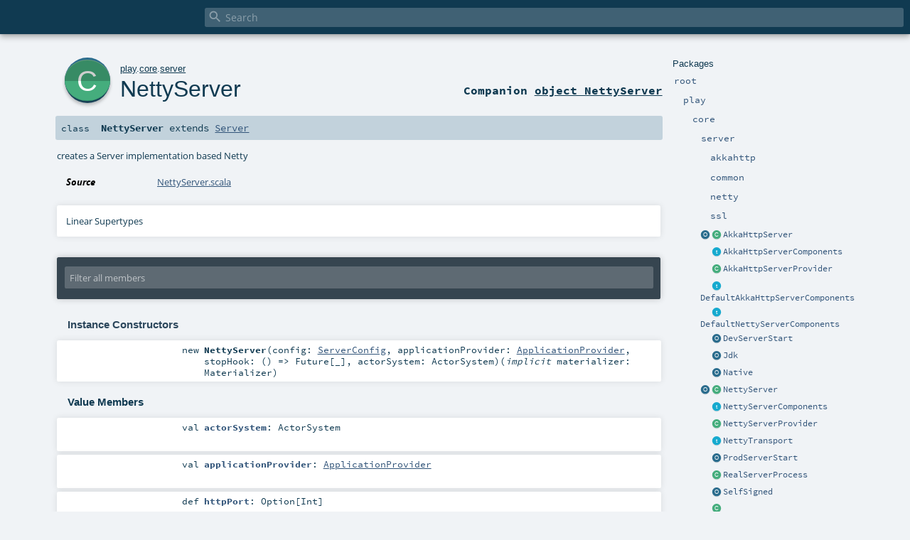

--- FILE ---
content_type: text/html
request_url: https://www.playframework.com/documentation/2.8.2/api/scala/play/core/server/NettyServer.html
body_size: 5955
content:
<!DOCTYPE html ><html><head><meta http-equiv="X-UA-Compatible" content="IE=edge"/><meta content="width=device-width, initial-scale=1.0, maximum-scale=1.0, user-scalable=no" name="viewport"/><title></title><meta content="" name="description"/><meta content="" name="keywords"/><meta http-equiv="content-type" content="text/html; charset=UTF-8"/><link href="../../../lib/index.css" media="screen" type="text/css" rel="stylesheet"/><link href="../../../lib/template.css" media="screen" type="text/css" rel="stylesheet"/><link href="../../../lib/print.css" media="print" type="text/css" rel="stylesheet"/><link href="../../../lib/diagrams.css" media="screen" type="text/css" rel="stylesheet" id="diagrams-css"/><script type="text/javascript" src="../../../lib/jquery.min.js"></script><script type="text/javascript" src="../../../lib/index.js"></script><script type="text/javascript" src="../../../index.js"></script><script type="text/javascript" src="../../../lib/scheduler.js"></script><script type="text/javascript" src="../../../lib/template.js"></script><script type="text/javascript">/* this variable can be used by the JS to determine the path to the root document */
var toRoot = '../../../';</script></head><body><div id="search"><span id="doc-title"><span id="doc-version"></span></span> <span class="close-results"><span class="left">&lt;</span> Back</span><div id="textfilter"><span class="input"><input autocapitalize="none" placeholder="Search" id="index-input" type="text" accesskey="/"/><i class="clear material-icons"></i><i id="search-icon" class="material-icons"></i></span></div></div><div id="search-results"><div id="search-progress"><div id="progress-fill"></div></div><div id="results-content"><div id="entity-results"></div><div id="member-results"></div></div></div><div id="content-scroll-container" style="-webkit-overflow-scrolling: touch;"><div id="content-container" style="-webkit-overflow-scrolling: touch;"><div id="subpackage-spacer"><div id="packages"><h1>Packages</h1><ul><li class="indented0 " name="_root_.root" group="Ungrouped" fullComment="yes" data-isabs="false" visbl="pub"><a id="_root_"></a><a id="root:_root_"></a> <span class="permalink"><a href="../../../index.html" title="Permalink"><i class="material-icons"></i></a></span> <span class="modifier_kind"><span class="modifier"></span> <span class="kind">package</span></span> <span class="symbol"><a href="../../../index.html" title=""><span class="name">root</span></a></span><div class="fullcomment"><dl class="attributes block"><dt>Definition Classes</dt><dd><a href="../../../index.html" name="_root_" id="_root_" class="extype">root</a></dd></dl></div></li><li class="indented1 " name="_root_.play" group="Ungrouped" fullComment="yes" data-isabs="false" visbl="pub"><a id="play"></a><a id="play:play"></a> <span class="permalink"><a href="../../../play/index.html" title="Permalink"><i class="material-icons"></i></a></span> <span class="modifier_kind"><span class="modifier"></span> <span class="kind">package</span></span> <span class="symbol"><a href="../../index.html" title="Play framework."><span class="name">play</span></a></span><p class="shortcomment cmt">Play framework.</p><div class="fullcomment"><div class="comment cmt"><p>Play framework.</p><h4> Play </h4><p><a href="https://www.playframework.com" target="_blank">http://www.playframework.com</a>
</p></div><dl class="attributes block"><dt>Definition Classes</dt><dd><a href="../../../index.html" name="_root_" id="_root_" class="extype">root</a></dd></dl></div></li><li class="indented2 " name="play.core" group="Ungrouped" fullComment="yes" data-isabs="false" visbl="pub"><a id="core"></a><a id="core:core"></a> <span class="permalink"><a href="../../../play/core/index.html" title="Permalink"><i class="material-icons"></i></a></span> <span class="modifier_kind"><span class="modifier"></span> <span class="kind">package</span></span> <span class="symbol"><a href="../index.html" title=""><span class="name">core</span></a></span><div class="fullcomment"><dl class="attributes block"><dt>Definition Classes</dt><dd><a href="../../index.html" name="play" id="play" class="extype">play</a></dd></dl></div></li><li class="indented3 " name="play.core.server" group="Ungrouped" fullComment="yes" data-isabs="false" visbl="pub"><a id="server"></a><a id="server:server"></a> <span class="permalink"><a href="../../../play/core/server/index.html" title="Permalink"><i class="material-icons"></i></a></span> <span class="modifier_kind"><span class="modifier"></span> <span class="kind">package</span></span> <span class="symbol"><a href="index.html" title=""><span class="name">server</span></a></span><div class="fullcomment"><dl class="attributes block"><dt>Definition Classes</dt><dd><a href="../index.html" name="play.core" id="play.core" class="extype">core</a></dd></dl></div></li><li class="indented4 " name="play.core.server.akkahttp" group="Ungrouped" fullComment="yes" data-isabs="false" visbl="pub"><a id="akkahttp"></a><a id="akkahttp:akkahttp"></a> <span class="permalink"><a href="../../../play/core/server/akkahttp/index.html" title="Permalink"><i class="material-icons"></i></a></span> <span class="modifier_kind"><span class="modifier"></span> <span class="kind">package</span></span> <span class="symbol"><a href="akkahttp/index.html" title=""><span class="name">akkahttp</span></a></span><div class="fullcomment"><dl class="attributes block"><dt>Definition Classes</dt><dd><a href="index.html" name="play.core.server" id="play.core.server" class="extype">server</a></dd></dl></div></li><li class="indented4 " name="play.core.server.common" group="Ungrouped" fullComment="yes" data-isabs="false" visbl="pub"><a id="common"></a><a id="common:common"></a> <span class="permalink"><a href="../../../play/core/server/common/index.html" title="Permalink"><i class="material-icons"></i></a></span> <span class="modifier_kind"><span class="modifier"></span> <span class="kind">package</span></span> <span class="symbol"><a href="common/index.html" title=""><span class="name">common</span></a></span><div class="fullcomment"><dl class="attributes block"><dt>Definition Classes</dt><dd><a href="index.html" name="play.core.server" id="play.core.server" class="extype">server</a></dd></dl></div></li><li class="indented4 " name="play.core.server.netty" group="Ungrouped" fullComment="yes" data-isabs="false" visbl="pub"><a id="netty"></a><a id="netty:netty"></a> <span class="permalink"><a href="../../../play/core/server/netty/index.html" title="Permalink"><i class="material-icons"></i></a></span> <span class="modifier_kind"><span class="modifier"></span> <span class="kind">package</span></span> <span class="symbol"><a href="netty/index.html" title=""><span class="name">netty</span></a></span><div class="fullcomment"><dl class="attributes block"><dt>Definition Classes</dt><dd><a href="index.html" name="play.core.server" id="play.core.server" class="extype">server</a></dd></dl></div></li><li class="indented4 " name="play.core.server.ssl" group="Ungrouped" fullComment="yes" data-isabs="false" visbl="pub"><a id="ssl"></a><a id="ssl:ssl"></a> <span class="permalink"><a href="../../../play/core/server/ssl/index.html" title="Permalink"><i class="material-icons"></i></a></span> <span class="modifier_kind"><span class="modifier"></span> <span class="kind">package</span></span> <span class="symbol"><a href="ssl/index.html" title=""><span class="name">ssl</span></a></span><div class="fullcomment"><dl class="attributes block"><dt>Definition Classes</dt><dd><a href="index.html" name="play.core.server" id="play.core.server" class="extype">server</a></dd></dl></div></li><li class="current-entities indented3"><a href="AkkaHttpServer$.html" title="Creates an AkkaHttpServer from a given router using BuiltInComponents:" class="object"></a> <a href="AkkaHttpServer.html" title="Starts a Play server using Akka HTTP." class="class"></a><a href="AkkaHttpServer.html" title="Starts a Play server using Akka HTTP.">AkkaHttpServer</a></li><li class="current-entities indented3"><span class="separator"></span> <a href="AkkaHttpServerComponents.html" title="Components for building a simple Akka HTTP Server." class="trait"></a><a href="AkkaHttpServerComponents.html" title="Components for building a simple Akka HTTP Server.">AkkaHttpServerComponents</a></li><li class="current-entities indented3"><span class="separator"></span> <a href="AkkaHttpServerProvider.html" title="Knows how to create an AkkaHttpServer." class="class"></a><a href="AkkaHttpServerProvider.html" title="Knows how to create an AkkaHttpServer.">AkkaHttpServerProvider</a></li><li class="current-entities indented3"><span class="separator"></span> <a href="DefaultAkkaHttpServerComponents.html" title="A convenient helper trait for constructing an AkkaHttpServer, for example:" class="trait"></a><a href="DefaultAkkaHttpServerComponents.html" title="A convenient helper trait for constructing an AkkaHttpServer, for example:">DefaultAkkaHttpServerComponents</a></li><li class="current-entities indented3"><span class="separator"></span> <a href="DefaultNettyServerComponents.html" title="A convenient helper trait for constructing an NettyServer, for example:" class="trait"></a><a href="DefaultNettyServerComponents.html" title="A convenient helper trait for constructing an NettyServer, for example:">DefaultNettyServerComponents</a></li><li class="current-entities indented3"><span class="separator"></span> <a href="DevServerStart$.html" title="Used to start servers in 'dev' mode, a mode where the application is reloaded whenever its source changes." class="object"></a><a href="DevServerStart$.html" title="Used to start servers in 'dev' mode, a mode where the application is reloaded whenever its source changes.">DevServerStart</a></li><li class="current-entities indented3"><span class="separator"></span> <a href="Jdk$.html" title="" class="object"></a><a href="Jdk$.html" title="">Jdk</a></li><li class="current-entities indented3"><span class="separator"></span> <a href="Native$.html" title="" class="object"></a><a href="Native$.html" title="">Native</a></li><li class="current-entities indented3"><a href="NettyServer$.html" title="Create a Netty server zfrom a given router using BuiltInComponents:" class="object"></a> <a href="" title="creates a Server implementation based Netty" class="class"></a><a href="" title="creates a Server implementation based Netty">NettyServer</a></li><li class="current-entities indented3"><span class="separator"></span> <a href="NettyServerComponents.html" title="Cake for building a simple Netty server." class="trait"></a><a href="NettyServerComponents.html" title="Cake for building a simple Netty server.">NettyServerComponents</a></li><li class="current-entities indented3"><span class="separator"></span> <a href="NettyServerProvider.html" title="The Netty server provider" class="class"></a><a href="NettyServerProvider.html" title="The Netty server provider">NettyServerProvider</a></li><li class="current-entities indented3"><span class="separator"></span> <a href="NettyTransport.html" title="" class="trait"></a><a href="NettyTransport.html" title="">NettyTransport</a></li><li class="current-entities indented3"><span class="separator"></span> <a href="ProdServerStart$.html" title="Used to start servers in 'prod' mode, the mode that is used in production." class="object"></a><a href="ProdServerStart$.html" title="Used to start servers in 'prod' mode, the mode that is used in production.">ProdServerStart</a></li><li class="current-entities indented3"><span class="separator"></span> <a href="RealServerProcess.html" title="A ServerProcess that wraps a real JVM process." class="class"></a><a href="RealServerProcess.html" title="A ServerProcess that wraps a real JVM process.">RealServerProcess</a></li><li class="current-entities indented3"><span class="separator"></span> <a href="SelfSigned$.html" title="Contains a statically initialized self-signed certificate." class="object"></a><a href="SelfSigned$.html" title="Contains a statically initialized self-signed certificate.">SelfSigned</a></li><li class="current-entities indented3"><span class="separator"></span> <a href="SelfSignedSSLEngineProvider.html" title="An SSLEngineProvider which simply references the values in the SelfSigned object." class="class"></a><a href="SelfSignedSSLEngineProvider.html" title="An SSLEngineProvider which simply references the values in the SelfSigned object.">SelfSignedSSLEngineProvider</a></li><li class="current-entities indented3"><a href="Server$.html" title="Utilities for creating a server that runs around a block of code." class="object"></a> <a href="Server.html" title="Provides generic server behaviour for Play applications." class="trait"></a><a href="Server.html" title="Provides generic server behaviour for Play applications.">Server</a></li><li class="current-entities indented3"><span class="separator"></span> <a href="ServerComponents.html" title="Components to create a Server instance." class="trait"></a><a href="ServerComponents.html" title="Components to create a Server instance.">ServerComponents</a></li><li class="current-entities indented3"><a href="ServerConfig$.html" title="" class="object"></a> <a href="ServerConfig.html" title="Common configuration for servers such as NettyServer." class="class"></a><a href="ServerConfig.html" title="Common configuration for servers such as NettyServer.">ServerConfig</a></li><li class="current-entities indented3"><span class="separator"></span> <a href="ServerEndpoint.html" title="Contains information about which port and protocol can be used to connect to the server." class="class"></a><a href="ServerEndpoint.html" title="Contains information about which port and protocol can be used to connect to the server.">ServerEndpoint</a></li><li class="current-entities indented3"><a href="ServerEndpoints$.html" title="" class="object"></a> <a href="ServerEndpoints.html" title="Wrapper for a sequence of ServerEndpoints." class="class"></a><a href="ServerEndpoints.html" title="Wrapper for a sequence of ServerEndpoints.">ServerEndpoints</a></li><li class="current-entities indented3"><span class="separator"></span> <a href="ServerListenException.html" title="This exception is thrown when the server is unable to listen on a port" class="class"></a><a href="ServerListenException.html" title="This exception is thrown when the server is unable to listen on a port">ServerListenException</a></li><li class="current-entities indented3"><span class="separator"></span> <a href="ServerProcess.html" title="Abstracts a JVM process so it can be mocked for testing or to isolate pseudo-processes within a VM." class="trait"></a><a href="ServerProcess.html" title="Abstracts a JVM process so it can be mocked for testing or to isolate pseudo-processes within a VM.">ServerProcess</a></li><li class="current-entities indented3"><a href="ServerProvider$.html" title="" class="object"></a> <a href="ServerProvider.html" title="An object that knows how to obtain a server." class="trait"></a><a href="ServerProvider.html" title="An object that knows how to obtain a server.">ServerProvider</a></li><li class="current-entities indented3"><span class="separator"></span> <a href="ServerStartException.html" title="Indicates an issue with starting a server, e.g." class="class"></a><a href="ServerStartException.html" title="Indicates an issue with starting a server, e.g.">ServerStartException</a></li><li class="current-entities indented3"><span class="separator"></span> <a href="WebSocketable.html" title="" class="trait"></a><a href="WebSocketable.html" title="">WebSocketable</a></li></ul></div></div><div id="content"><body class="class type"><div id="definition"><a href="NettyServer$.html" title="See companion object"><div class="big-circle class-companion-object">c</div></a><p id="owner"><a href="../../index.html" name="play" id="play" class="extype">play</a>.<a href="../index.html" name="play.core" id="play.core" class="extype">core</a>.<a href="index.html" name="play.core.server" id="play.core.server" class="extype">server</a></p><h1><a href="NettyServer$.html" title="See companion object">NettyServer</a><span class="permalink"><a href="../../../play/core/server/NettyServer.html" title="Permalink"><i class="material-icons"></i></a></span></h1><h3><span class="morelinks"><div>Companion <a href="NettyServer$.html" title="See companion object">object NettyServer</a></div></span></h3></div><h4 id="signature" class="signature"><span class="modifier_kind"><span class="modifier"></span> <span class="kind">class</span></span> <span class="symbol"><span class="name">NettyServer</span><span class="result"> extends <a href="Server.html" name="play.core.server.Server" id="play.core.server.Server" class="extype">Server</a></span></span></h4><div id="comment" class="fullcommenttop"><div class="comment cmt"><p>creates a Server implementation based Netty
</p></div><dl class="attributes block"><dt>Source</dt><dd><a href="https://github.com/playframework/playframework/tree/2.8.2/transport/server/play-netty-server/src/main/scala/play/core/server/NettyServer.scala" target="_blank">NettyServer.scala</a></dd></dl><div class="toggleContainer"><div class="toggle block"><span>Linear Supertypes</span><div class="superTypes hiddenContent"><a href="Server.html" name="play.core.server.Server" id="play.core.server.Server" class="extype">Server</a>, <span name="play.core.server.ReloadableServer" class="extype">ReloadableServer</span>, <span name="scala.AnyRef" class="extype">AnyRef</span>, <span name="scala.Any" class="extype">Any</span></div></div></div></div><div id="mbrsel"><div class="toggle"></div><div id="memberfilter"><i class="material-icons arrow"></i><span class="input"><input placeholder="Filter all members" id="mbrsel-input" type="text" accesskey="/"/></span><i class="clear material-icons"></i></div><div id="filterby"><div id="order"><span class="filtertype">Ordering</span><ol><li class="alpha in"><span>Alphabetic</span></li><li class="inherit out"><span>By Inheritance</span></li></ol></div><div class="ancestors"><span class="filtertype">Inherited<br/></span><ol id="linearization"><li class="in" name="play.core.server.NettyServer"><span>NettyServer</span></li><li class="in" name="play.core.server.Server"><span>Server</span></li><li class="in" name="play.core.server.ReloadableServer"><span>ReloadableServer</span></li><li class="in" name="scala.AnyRef"><span>AnyRef</span></li><li class="in" name="scala.Any"><span>Any</span></li></ol></div><div class="ancestors"><span class="filtertype"></span><ol><li class="hideall out"><span>Hide All</span></li><li class="showall in"><span>Show All</span></li></ol></div><div id="visbl"><span class="filtertype">Visibility</span><ol><li class="public in"><span>Public</span></li><li class="protected out"><span>Protected</span></li></ol></div></div></div><div id="template"><div id="allMembers"><div id="constructors" class="members"><h3>Instance Constructors</h3><ol><li class="indented0 " name="play.core.server.NettyServer#&lt;init&gt;" group="Ungrouped" fullComment="no" data-isabs="false" visbl="pub"><a id="&lt;init&gt;(config:play.core.server.ServerConfig,applicationProvider:play.core.ApplicationProvider,stopHook:()=&gt;scala.concurrent.Future[_],actorSystem:akka.actor.ActorSystem)(implicitmaterializer:akka.stream.Materializer):play.core.server.NettyServer"></a><a id="&lt;init&gt;:NettyServer"></a> <span class="permalink"><a href="../../../play/core/server/NettyServer.html#&lt;init&gt;(config:play.core.server.ServerConfig,applicationProvider:play.core.ApplicationProvider,stopHook:()=&gt;scala.concurrent.Future[_],actorSystem:akka.actor.ActorSystem)(implicitmaterializer:akka.stream.Materializer):play.core.server.NettyServer" title="Permalink"><i class="material-icons"></i></a></span> <span class="modifier_kind"><span class="modifier"></span> <span class="kind">new</span></span> <span class="symbol"><span class="name">NettyServer</span><span class="params">(<span name="config">config: <a href="ServerConfig.html" name="play.core.server.ServerConfig" id="play.core.server.ServerConfig" class="extype">ServerConfig</a></span>, <span name="applicationProvider">applicationProvider: <a href="../ApplicationProvider.html" name="play.core.ApplicationProvider" id="play.core.ApplicationProvider" class="extype">ApplicationProvider</a></span>, <span name="stopHook">stopHook: () =&gt; <span name="scala.concurrent.Future" class="extype">Future</span>[_]</span>, <span name="actorSystem">actorSystem: <span name="akka.actor.ActorSystem" class="extype">ActorSystem</span></span>)</span><span class="params">(<span class="implicit">implicit </span><span name="materializer">materializer: <span name="akka.stream.Materializer" class="extype">Materializer</span></span>)</span></span></li></ol></div><div class="values members"><h3>Value Members</h3><ol><li class="indented0 " name="scala.AnyRef#!=" group="Ungrouped" fullComment="yes" data-isabs="false" visbl="pub"><a id="!=(x$1:Any):Boolean"></a><a id="!=(Any):Boolean"></a> <span class="permalink"><a href="../../../play/core/server/NettyServer.html#!=(x$1:Any):Boolean" title="Permalink"><i class="material-icons"></i></a></span> <span class="modifier_kind"><span class="modifier">final </span> <span class="kind">def</span></span> <span class="symbol"><span class="name" title="gt4s: $bang$eq">!=</span><span class="params">(<span name="arg0">arg0: <span name="scala.Any" class="extype">Any</span></span>)</span><span class="result">: <span name="scala.Boolean" class="extype">Boolean</span></span></span><div class="fullcomment"><dl class="attributes block"><dt>Definition Classes</dt><dd>AnyRef → Any</dd></dl></div></li><li class="indented0 " name="scala.AnyRef###" group="Ungrouped" fullComment="yes" data-isabs="false" visbl="pub"><a id="##:Int"></a> <span class="permalink"><a href="../../../play/core/server/NettyServer.html###:Int" title="Permalink"><i class="material-icons"></i></a></span> <span class="modifier_kind"><span class="modifier">final </span> <span class="kind">def</span></span> <span class="symbol"><span class="name" title="gt4s: $hash$hash">##</span><span class="result">: <span name="scala.Int" class="extype">Int</span></span></span><div class="fullcomment"><dl class="attributes block"><dt>Definition Classes</dt><dd>AnyRef → Any</dd></dl></div></li><li class="indented0 " name="scala.AnyRef#==" group="Ungrouped" fullComment="yes" data-isabs="false" visbl="pub"><a id="==(x$1:Any):Boolean"></a><a id="==(Any):Boolean"></a> <span class="permalink"><a href="../../../play/core/server/NettyServer.html#==(x$1:Any):Boolean" title="Permalink"><i class="material-icons"></i></a></span> <span class="modifier_kind"><span class="modifier">final </span> <span class="kind">def</span></span> <span class="symbol"><span class="name" title="gt4s: $eq$eq">==</span><span class="params">(<span name="arg0">arg0: <span name="scala.Any" class="extype">Any</span></span>)</span><span class="result">: <span name="scala.Boolean" class="extype">Boolean</span></span></span><div class="fullcomment"><dl class="attributes block"><dt>Definition Classes</dt><dd>AnyRef → Any</dd></dl></div></li><li class="indented0 " name="play.core.server.NettyServer#actorSystem" group="Ungrouped" fullComment="no" data-isabs="false" visbl="pub"><a id="actorSystem:akka.actor.ActorSystem"></a><a id="actorSystem:ActorSystem"></a> <span class="permalink"><a href="../../../play/core/server/NettyServer.html#actorSystem:akka.actor.ActorSystem" title="Permalink"><i class="material-icons"></i></a></span> <span class="modifier_kind"><span class="modifier"></span> <span class="kind">val</span></span> <span class="symbol"><span class="name">actorSystem</span><span class="result">: <span name="akka.actor.ActorSystem" class="extype">ActorSystem</span></span></span></li><li class="indented0 " name="play.core.server.NettyServer#applicationProvider" group="Ungrouped" fullComment="yes" data-isabs="false" visbl="pub"><a id="applicationProvider:play.core.ApplicationProvider"></a><a id="applicationProvider:ApplicationProvider"></a> <span class="permalink"><a href="../../../play/core/server/NettyServer.html#applicationProvider:play.core.ApplicationProvider" title="Permalink"><i class="material-icons"></i></a></span> <span class="modifier_kind"><span class="modifier"></span> <span class="kind">val</span></span> <span class="symbol"><span class="name">applicationProvider</span><span class="result">: <a href="../ApplicationProvider.html" name="play.core.ApplicationProvider" id="play.core.ApplicationProvider" class="extype">ApplicationProvider</a></span></span><div class="fullcomment"><dl class="attributes block"><dt>Definition Classes</dt><dd><a href="" name="play.core.server.NettyServer" id="play.core.server.NettyServer" class="extype">NettyServer</a> → <a href="Server.html" name="play.core.server.Server" id="play.core.server.Server" class="extype">Server</a></dd></dl></div></li><li class="indented0 " name="scala.Any#asInstanceOf" group="Ungrouped" fullComment="yes" data-isabs="false" visbl="pub"><a id="asInstanceOf[T0]:T0"></a> <span class="permalink"><a href="../../../play/core/server/NettyServer.html#asInstanceOf[T0]:T0" title="Permalink"><i class="material-icons"></i></a></span> <span class="modifier_kind"><span class="modifier">final </span> <span class="kind">def</span></span> <span class="symbol"><span class="name">asInstanceOf</span><span class="tparams">[<span name="T0">T0</span>]</span><span class="result">: <span name="scala.Any.asInstanceOf.T0" class="extype">T0</span></span></span><div class="fullcomment"><dl class="attributes block"><dt>Definition Classes</dt><dd>Any</dd></dl></div></li><li class="indented0 " name="scala.AnyRef#clone" group="Ungrouped" fullComment="yes" data-isabs="false" visbl="prt"><a id="clone():Object"></a><a id="clone():AnyRef"></a> <span class="permalink"><a href="../../../play/core/server/NettyServer.html#clone():Object" title="Permalink"><i class="material-icons"></i></a></span> <span class="modifier_kind"><span class="modifier"></span> <span class="kind">def</span></span> <span class="symbol"><span class="name">clone</span><span class="params">()</span><span class="result">: <span name="scala.AnyRef" class="extype">AnyRef</span></span></span><div class="fullcomment"><dl class="attributes block"><dt>Attributes</dt><dd>protected[<span name="java.lang" class="extype">lang</span>] </dd><dt>Definition Classes</dt><dd>AnyRef</dd><dt>Annotations</dt><dd><span class="name">@throws</span><span class="args">(<span><span class="defval">classOf[java.lang.CloneNotSupportedException]</span></span>)</span> <span class="name">@native</span><span class="args">()</span> </dd></dl></div></li><li class="indented0 " name="scala.AnyRef#eq" group="Ungrouped" fullComment="yes" data-isabs="false" visbl="pub"><a id="eq(x$1:AnyRef):Boolean"></a><a id="eq(AnyRef):Boolean"></a> <span class="permalink"><a href="../../../play/core/server/NettyServer.html#eq(x$1:AnyRef):Boolean" title="Permalink"><i class="material-icons"></i></a></span> <span class="modifier_kind"><span class="modifier">final </span> <span class="kind">def</span></span> <span class="symbol"><span class="name">eq</span><span class="params">(<span name="arg0">arg0: <span name="scala.AnyRef" class="extype">AnyRef</span></span>)</span><span class="result">: <span name="scala.Boolean" class="extype">Boolean</span></span></span><div class="fullcomment"><dl class="attributes block"><dt>Definition Classes</dt><dd>AnyRef</dd></dl></div></li><li class="indented0 " name="scala.AnyRef#equals" group="Ungrouped" fullComment="yes" data-isabs="false" visbl="pub"><a id="equals(x$1:Object):Boolean"></a><a id="equals(AnyRef):Boolean"></a> <span class="permalink"><a href="../../../play/core/server/NettyServer.html#equals(x$1:Object):Boolean" title="Permalink"><i class="material-icons"></i></a></span> <span class="modifier_kind"><span class="modifier"></span> <span class="kind">def</span></span> <span class="symbol"><span class="name">equals</span><span class="params">(<span name="arg0">arg0: <span name="scala.AnyRef" class="extype">AnyRef</span></span>)</span><span class="result">: <span name="scala.Boolean" class="extype">Boolean</span></span></span><div class="fullcomment"><dl class="attributes block"><dt>Definition Classes</dt><dd>AnyRef → Any</dd></dl></div></li><li class="indented0 " name="scala.AnyRef#finalize" group="Ungrouped" fullComment="yes" data-isabs="false" visbl="prt"><a id="finalize():Unit"></a> <span class="permalink"><a href="../../../play/core/server/NettyServer.html#finalize():Unit" title="Permalink"><i class="material-icons"></i></a></span> <span class="modifier_kind"><span class="modifier"></span> <span class="kind">def</span></span> <span class="symbol"><span class="name">finalize</span><span class="params">()</span><span class="result">: <span name="scala.Unit" class="extype">Unit</span></span></span><div class="fullcomment"><dl class="attributes block"><dt>Attributes</dt><dd>protected[<span name="java.lang" class="extype">lang</span>] </dd><dt>Definition Classes</dt><dd>AnyRef</dd><dt>Annotations</dt><dd><span class="name">@throws</span><span class="args">(<span><span class="symbol">classOf[java.lang.Throwable]</span></span>)</span> </dd></dl></div></li><li class="indented0 " name="scala.AnyRef#getClass" group="Ungrouped" fullComment="yes" data-isabs="false" visbl="pub"><a id="getClass():Class[_]"></a><a id="getClass():Class[_&lt;:AnyRef]"></a> <span class="permalink"><a href="../../../play/core/server/NettyServer.html#getClass():Class[_]" title="Permalink"><i class="material-icons"></i></a></span> <span class="modifier_kind"><span class="modifier">final </span> <span class="kind">def</span></span> <span class="symbol"><span class="name">getClass</span><span class="params">()</span><span class="result">: <a href="https://docs.oracle.com/javase/8/docs/api/java/lang/Class.html#java.lang.Class" name="java.lang.Class" id="java.lang.Class" class="extype">Class</a>[_ &lt;: <span name="scala.AnyRef" class="extype">AnyRef</span>]</span></span><div class="fullcomment"><dl class="attributes block"><dt>Definition Classes</dt><dd>AnyRef → Any</dd><dt>Annotations</dt><dd><span class="name">@native</span><span class="args">()</span> </dd></dl></div></li><li class="indented0 " name="scala.AnyRef#hashCode" group="Ungrouped" fullComment="yes" data-isabs="false" visbl="pub"><a id="hashCode():Int"></a> <span class="permalink"><a href="../../../play/core/server/NettyServer.html#hashCode():Int" title="Permalink"><i class="material-icons"></i></a></span> <span class="modifier_kind"><span class="modifier"></span> <span class="kind">def</span></span> <span class="symbol"><span class="name">hashCode</span><span class="params">()</span><span class="result">: <span name="scala.Int" class="extype">Int</span></span></span><div class="fullcomment"><dl class="attributes block"><dt>Definition Classes</dt><dd>AnyRef → Any</dd><dt>Annotations</dt><dd><span class="name">@native</span><span class="args">()</span> </dd></dl></div></li><li class="indented0 " name="play.core.server.Server#httpPort" group="Ungrouped" fullComment="yes" data-isabs="false" visbl="pub"><a id="httpPort:Option[Int]"></a> <span class="permalink"><a href="../../../play/core/server/NettyServer.html#httpPort:Option[Int]" title="Permalink"><i class="material-icons"></i></a></span> <span class="modifier_kind"><span class="modifier"></span> <span class="kind">def</span></span> <span class="symbol"><span class="name">httpPort</span><span class="result">: <span name="scala.Option" class="extype">Option</span>[<span name="scala.Int" class="extype">Int</span>]</span></span><p class="shortcomment cmt">Returns the HTTP port of the server.</p><div class="fullcomment"><div class="comment cmt"><p>Returns the HTTP port of the server.</p><p>This is useful when the port number has been automatically selected (by setting a port number of 0).
</p></div><dl class="paramcmts block"><dt>returns</dt><dd class="cmt"><p>The HTTP port the server is bound to, if the HTTP connector is enabled.</p></dd></dl><dl class="attributes block"><dt>Definition Classes</dt><dd><a href="Server.html" name="play.core.server.Server" id="play.core.server.Server" class="extype">Server</a></dd></dl></div></li><li class="indented0 " name="play.core.server.Server#httpsPort" group="Ungrouped" fullComment="yes" data-isabs="false" visbl="pub"><a id="httpsPort:Option[Int]"></a> <span class="permalink"><a href="../../../play/core/server/NettyServer.html#httpsPort:Option[Int]" title="Permalink"><i class="material-icons"></i></a></span> <span class="modifier_kind"><span class="modifier"></span> <span class="kind">def</span></span> <span class="symbol"><span class="name">httpsPort</span><span class="result">: <span name="scala.Option" class="extype">Option</span>[<span name="scala.Int" class="extype">Int</span>]</span></span><p class="shortcomment cmt">Returns the HTTPS port of the server.</p><div class="fullcomment"><div class="comment cmt"><p>Returns the HTTPS port of the server.</p><p>This is useful when the port number has been automatically selected (by setting a port number of 0).
</p></div><dl class="paramcmts block"><dt>returns</dt><dd class="cmt"><p>The HTTPS port the server is bound to, if the HTTPS connector is enabled.</p></dd></dl><dl class="attributes block"><dt>Definition Classes</dt><dd><a href="Server.html" name="play.core.server.Server" id="play.core.server.Server" class="extype">Server</a></dd></dl></div></li><li class="indented0 " name="scala.Any#isInstanceOf" group="Ungrouped" fullComment="yes" data-isabs="false" visbl="pub"><a id="isInstanceOf[T0]:Boolean"></a> <span class="permalink"><a href="../../../play/core/server/NettyServer.html#isInstanceOf[T0]:Boolean" title="Permalink"><i class="material-icons"></i></a></span> <span class="modifier_kind"><span class="modifier">final </span> <span class="kind">def</span></span> <span class="symbol"><span class="name">isInstanceOf</span><span class="tparams">[<span name="T0">T0</span>]</span><span class="result">: <span name="scala.Boolean" class="extype">Boolean</span></span></span><div class="fullcomment"><dl class="attributes block"><dt>Definition Classes</dt><dd>Any</dd></dl></div></li><li class="indented0 " name="play.core.server.NettyServer#mainAddress" group="Ungrouped" fullComment="yes" data-isabs="false" visbl="pub"><a id="mainAddress:java.net.InetSocketAddress"></a><a id="mainAddress:InetSocketAddress"></a> <span class="permalink"><a href="../../../play/core/server/NettyServer.html#mainAddress:java.net.InetSocketAddress" title="Permalink"><i class="material-icons"></i></a></span> <span class="modifier_kind"><span class="modifier"></span> <span class="kind">lazy val</span></span> <span class="symbol"><span class="name">mainAddress</span><span class="result">: <a href="https://docs.oracle.com/javase/8/docs/api/java/net/InetSocketAddress.html#java.net.InetSocketAddress" name="java.net.InetSocketAddress" id="java.net.InetSocketAddress" class="extype">InetSocketAddress</a></span></span><p class="shortcomment cmt">Get the address of the server.</p><div class="fullcomment"><div class="comment cmt"><p>Get the address of the server.
</p></div><dl class="paramcmts block"><dt>returns</dt><dd class="cmt"><p>The address of the server.</p></dd></dl><dl class="attributes block"><dt>Definition Classes</dt><dd><a href="" name="play.core.server.NettyServer" id="play.core.server.NettyServer" class="extype">NettyServer</a> → <a href="Server.html" name="play.core.server.Server" id="play.core.server.Server" class="extype">Server</a></dd></dl></div></li><li class="indented0 " name="play.core.server.NettyServer#materializer" group="Ungrouped" fullComment="no" data-isabs="false" visbl="pub"><a id="materializer:akka.stream.Materializer"></a><a id="materializer:Materializer"></a> <span class="permalink"><a href="../../../play/core/server/NettyServer.html#materializer:akka.stream.Materializer" title="Permalink"><i class="material-icons"></i></a></span> <span class="modifier_kind"><span class="modifier">implicit </span> <span class="kind">val</span></span> <span class="symbol"><span class="name">materializer</span><span class="result">: <span name="akka.stream.Materializer" class="extype">Materializer</span></span></span></li><li class="indented0 " name="play.core.server.NettyServer#mode" group="Ungrouped" fullComment="yes" data-isabs="false" visbl="pub"><a id="mode:play.api.Mode"></a><a id="mode:api.Mode"></a> <span class="permalink"><a href="../../../play/core/server/NettyServer.html#mode:play.api.Mode" title="Permalink"><i class="material-icons"></i></a></span> <span class="modifier_kind"><span class="modifier"></span> <span class="kind">def</span></span> <span class="symbol"><span class="name">mode</span><span class="result">: <a href="../../api/Mode.html" name="play.api.Mode" id="play.api.Mode" class="extype">api.Mode</a></span></span><div class="fullcomment"><dl class="attributes block"><dt>Definition Classes</dt><dd><a href="" name="play.core.server.NettyServer" id="play.core.server.NettyServer" class="extype">NettyServer</a> → <a href="Server.html" name="play.core.server.Server" id="play.core.server.Server" class="extype">Server</a></dd></dl></div></li><li class="indented0 " name="scala.AnyRef#ne" group="Ungrouped" fullComment="yes" data-isabs="false" visbl="pub"><a id="ne(x$1:AnyRef):Boolean"></a><a id="ne(AnyRef):Boolean"></a> <span class="permalink"><a href="../../../play/core/server/NettyServer.html#ne(x$1:AnyRef):Boolean" title="Permalink"><i class="material-icons"></i></a></span> <span class="modifier_kind"><span class="modifier">final </span> <span class="kind">def</span></span> <span class="symbol"><span class="name">ne</span><span class="params">(<span name="arg0">arg0: <span name="scala.AnyRef" class="extype">AnyRef</span></span>)</span><span class="result">: <span name="scala.Boolean" class="extype">Boolean</span></span></span><div class="fullcomment"><dl class="attributes block"><dt>Definition Classes</dt><dd>AnyRef</dd></dl></div></li><li class="indented0 " name="play.core.server.NettyServer#newRequestHandler" group="Ungrouped" fullComment="yes" data-isabs="false" visbl="prt"><a id="newRequestHandler():io.netty.channel.ChannelInboundHandler"></a><a id="newRequestHandler():ChannelInboundHandler"></a> <span class="permalink"><a href="../../../play/core/server/NettyServer.html#newRequestHandler():io.netty.channel.ChannelInboundHandler" title="Permalink"><i class="material-icons"></i></a></span> <span class="modifier_kind"><span class="modifier"></span> <span class="kind">def</span></span> <span class="symbol"><span class="name">newRequestHandler</span><span class="params">()</span><span class="result">: <span name="io.netty.channel.ChannelInboundHandler" class="extype">ChannelInboundHandler</span></span></span><p class="shortcomment cmt">Create a new PlayRequestHandler.</p><div class="fullcomment"><div class="comment cmt"><p>Create a new PlayRequestHandler.
</p></div><dl class="attributes block"><dt>Attributes</dt><dd>protected[this] </dd></dl></div></li><li class="indented0 " name="scala.AnyRef#notify" group="Ungrouped" fullComment="yes" data-isabs="false" visbl="pub"><a id="notify():Unit"></a> <span class="permalink"><a href="../../../play/core/server/NettyServer.html#notify():Unit" title="Permalink"><i class="material-icons"></i></a></span> <span class="modifier_kind"><span class="modifier">final </span> <span class="kind">def</span></span> <span class="symbol"><span class="name">notify</span><span class="params">()</span><span class="result">: <span name="scala.Unit" class="extype">Unit</span></span></span><div class="fullcomment"><dl class="attributes block"><dt>Definition Classes</dt><dd>AnyRef</dd><dt>Annotations</dt><dd><span class="name">@native</span><span class="args">()</span> </dd></dl></div></li><li class="indented0 " name="scala.AnyRef#notifyAll" group="Ungrouped" fullComment="yes" data-isabs="false" visbl="pub"><a id="notifyAll():Unit"></a> <span class="permalink"><a href="../../../play/core/server/NettyServer.html#notifyAll():Unit" title="Permalink"><i class="material-icons"></i></a></span> <span class="modifier_kind"><span class="modifier">final </span> <span class="kind">def</span></span> <span class="symbol"><span class="name">notifyAll</span><span class="params">()</span><span class="result">: <span name="scala.Unit" class="extype">Unit</span></span></span><div class="fullcomment"><dl class="attributes block"><dt>Definition Classes</dt><dd>AnyRef</dd><dt>Annotations</dt><dd><span class="name">@native</span><span class="args">()</span> </dd></dl></div></li><li class="indented0 " name="play.core.server.Server#reload" group="Ungrouped" fullComment="yes" data-isabs="false" visbl="pub"><a id="reload():Unit"></a> <span class="permalink"><a href="../../../play/core/server/NettyServer.html#reload():Unit" title="Permalink"><i class="material-icons"></i></a></span> <span class="modifier_kind"><span class="modifier"></span> <span class="kind">def</span></span> <span class="symbol"><span class="name">reload</span><span class="params">()</span><span class="result">: <span name="scala.Unit" class="extype">Unit</span></span></span><div class="fullcomment"><dl class="attributes block"><dt>Definition Classes</dt><dd><a href="Server.html" name="play.core.server.Server" id="play.core.server.Server" class="extype">Server</a> → ReloadableServer</dd></dl></div></li><li class="indented0 " name="play.core.server.NettyServer#serverEndpoints" group="Ungrouped" fullComment="yes" data-isabs="false" visbl="pub"><a id="serverEndpoints:play.core.server.ServerEndpoints"></a><a id="serverEndpoints:ServerEndpoints"></a> <span class="permalink"><a href="../../../play/core/server/NettyServer.html#serverEndpoints:play.core.server.ServerEndpoints" title="Permalink"><i class="material-icons"></i></a></span> <span class="modifier_kind"><span class="modifier"></span> <span class="kind">val</span></span> <span class="symbol"><span class="name">serverEndpoints</span><span class="result">: <a href="ServerEndpoints.html" name="play.core.server.ServerEndpoints" id="play.core.server.ServerEndpoints" class="extype">ServerEndpoints</a></span></span><p class="shortcomment cmt">Endpoints information for this server.</p><div class="fullcomment"><div class="comment cmt"><p>Endpoints information for this server.
</p></div><dl class="attributes block"><dt>Definition Classes</dt><dd><a href="" name="play.core.server.NettyServer" id="play.core.server.NettyServer" class="extype">NettyServer</a> → <a href="Server.html" name="play.core.server.Server" id="play.core.server.Server" class="extype">Server</a></dd></dl></div></li><li class="indented0 " name="play.core.server.NettyServer#stop" group="Ungrouped" fullComment="yes" data-isabs="false" visbl="pub"><a id="stop():Unit"></a> <span class="permalink"><a href="../../../play/core/server/NettyServer.html#stop():Unit" title="Permalink"><i class="material-icons"></i></a></span> <span class="modifier_kind"><span class="modifier"></span> <span class="kind">def</span></span> <span class="symbol"><span class="name">stop</span><span class="params">()</span><span class="result">: <span name="scala.Unit" class="extype">Unit</span></span></span><div class="fullcomment"><dl class="attributes block"><dt>Definition Classes</dt><dd><a href="" name="play.core.server.NettyServer" id="play.core.server.NettyServer" class="extype">NettyServer</a> → <a href="Server.html" name="play.core.server.Server" id="play.core.server.Server" class="extype">Server</a> → ReloadableServer</dd></dl></div></li><li class="indented0 " name="scala.AnyRef#synchronized" group="Ungrouped" fullComment="yes" data-isabs="false" visbl="pub"><a id="synchronized[T0](x$1:=&gt;T0):T0"></a><a id="synchronized[T0](=&gt;T0):T0"></a> <span class="permalink"><a href="../../../play/core/server/NettyServer.html#synchronized[T0](x$1:=&gt;T0):T0" title="Permalink"><i class="material-icons"></i></a></span> <span class="modifier_kind"><span class="modifier">final </span> <span class="kind">def</span></span> <span class="symbol"><span class="name">synchronized</span><span class="tparams">[<span name="T0">T0</span>]</span><span class="params">(<span name="arg0">arg0: =&gt; <span name="java.lang.AnyRef.synchronized.T0" class="extype">T0</span></span>)</span><span class="result">: <span name="java.lang.AnyRef.synchronized.T0" class="extype">T0</span></span></span><div class="fullcomment"><dl class="attributes block"><dt>Definition Classes</dt><dd>AnyRef</dd></dl></div></li><li class="indented0 " name="scala.AnyRef#toString" group="Ungrouped" fullComment="yes" data-isabs="false" visbl="pub"><a id="toString():String"></a> <span class="permalink"><a href="../../../play/core/server/NettyServer.html#toString():String" title="Permalink"><i class="material-icons"></i></a></span> <span class="modifier_kind"><span class="modifier"></span> <span class="kind">def</span></span> <span class="symbol"><span class="name">toString</span><span class="params">()</span><span class="result">: <a href="https://docs.oracle.com/javase/8/docs/api/java/lang/String.html#java.lang.String" name="java.lang.String" id="java.lang.String" class="extype">String</a></span></span><div class="fullcomment"><dl class="attributes block"><dt>Definition Classes</dt><dd>AnyRef → Any</dd></dl></div></li><li class="indented0 " name="scala.AnyRef#wait" group="Ungrouped" fullComment="yes" data-isabs="false" visbl="pub"><a id="wait():Unit"></a> <span class="permalink"><a href="../../../play/core/server/NettyServer.html#wait():Unit" title="Permalink"><i class="material-icons"></i></a></span> <span class="modifier_kind"><span class="modifier">final </span> <span class="kind">def</span></span> <span class="symbol"><span class="name">wait</span><span class="params">()</span><span class="result">: <span name="scala.Unit" class="extype">Unit</span></span></span><div class="fullcomment"><dl class="attributes block"><dt>Definition Classes</dt><dd>AnyRef</dd><dt>Annotations</dt><dd><span class="name">@throws</span><span class="args">(<span><span class="defval">classOf[java.lang.InterruptedException]</span></span>)</span> </dd></dl></div></li><li class="indented0 " name="scala.AnyRef#wait" group="Ungrouped" fullComment="yes" data-isabs="false" visbl="pub"><a id="wait(x$1:Long,x$2:Int):Unit"></a><a id="wait(Long,Int):Unit"></a> <span class="permalink"><a href="../../../play/core/server/NettyServer.html#wait(x$1:Long,x$2:Int):Unit" title="Permalink"><i class="material-icons"></i></a></span> <span class="modifier_kind"><span class="modifier">final </span> <span class="kind">def</span></span> <span class="symbol"><span class="name">wait</span><span class="params">(<span name="arg0">arg0: <span name="scala.Long" class="extype">Long</span></span>, <span name="arg1">arg1: <span name="scala.Int" class="extype">Int</span></span>)</span><span class="result">: <span name="scala.Unit" class="extype">Unit</span></span></span><div class="fullcomment"><dl class="attributes block"><dt>Definition Classes</dt><dd>AnyRef</dd><dt>Annotations</dt><dd><span class="name">@throws</span><span class="args">(<span><span class="defval">classOf[java.lang.InterruptedException]</span></span>)</span> </dd></dl></div></li><li class="indented0 " name="scala.AnyRef#wait" group="Ungrouped" fullComment="yes" data-isabs="false" visbl="pub"><a id="wait(x$1:Long):Unit"></a><a id="wait(Long):Unit"></a> <span class="permalink"><a href="../../../play/core/server/NettyServer.html#wait(x$1:Long):Unit" title="Permalink"><i class="material-icons"></i></a></span> <span class="modifier_kind"><span class="modifier">final </span> <span class="kind">def</span></span> <span class="symbol"><span class="name">wait</span><span class="params">(<span name="arg0">arg0: <span name="scala.Long" class="extype">Long</span></span>)</span><span class="result">: <span name="scala.Unit" class="extype">Unit</span></span></span><div class="fullcomment"><dl class="attributes block"><dt>Definition Classes</dt><dd>AnyRef</dd><dt>Annotations</dt><dd><span class="name">@throws</span><span class="args">(<span><span class="defval">classOf[java.lang.InterruptedException]</span></span>)</span> <span class="name">@native</span><span class="args">()</span> </dd></dl></div></li></ol></div></div><div id="inheritedMembers"><div name="play.core.server.Server" class="parent"><h3>Inherited from <a href="Server.html" name="play.core.server.Server" id="play.core.server.Server" class="extype">Server</a></h3></div><div name="play.core.server.ReloadableServer" class="parent"><h3>Inherited from <span name="play.core.server.ReloadableServer" class="extype">ReloadableServer</span></h3></div><div name="scala.AnyRef" class="parent"><h3>Inherited from <span name="scala.AnyRef" class="extype">AnyRef</span></h3></div><div name="scala.Any" class="parent"><h3>Inherited from <span name="scala.Any" class="extype">Any</span></h3></div></div><div id="groupedMembers"><div name="Ungrouped" class="group"><h3>Ungrouped</h3></div></div></div><div id="tooltip"></div><div id="footer"></div><script defer src="https://static.cloudflareinsights.com/beacon.min.js/vcd15cbe7772f49c399c6a5babf22c1241717689176015" integrity="sha512-ZpsOmlRQV6y907TI0dKBHq9Md29nnaEIPlkf84rnaERnq6zvWvPUqr2ft8M1aS28oN72PdrCzSjY4U6VaAw1EQ==" data-cf-beacon='{"version":"2024.11.0","token":"1fb9a43722c14cbfbeacd9653ff2a9e3","r":1,"server_timing":{"name":{"cfCacheStatus":true,"cfEdge":true,"cfExtPri":true,"cfL4":true,"cfOrigin":true,"cfSpeedBrain":true},"location_startswith":null}}' crossorigin="anonymous"></script>
</body></div></div></div></body></html>
